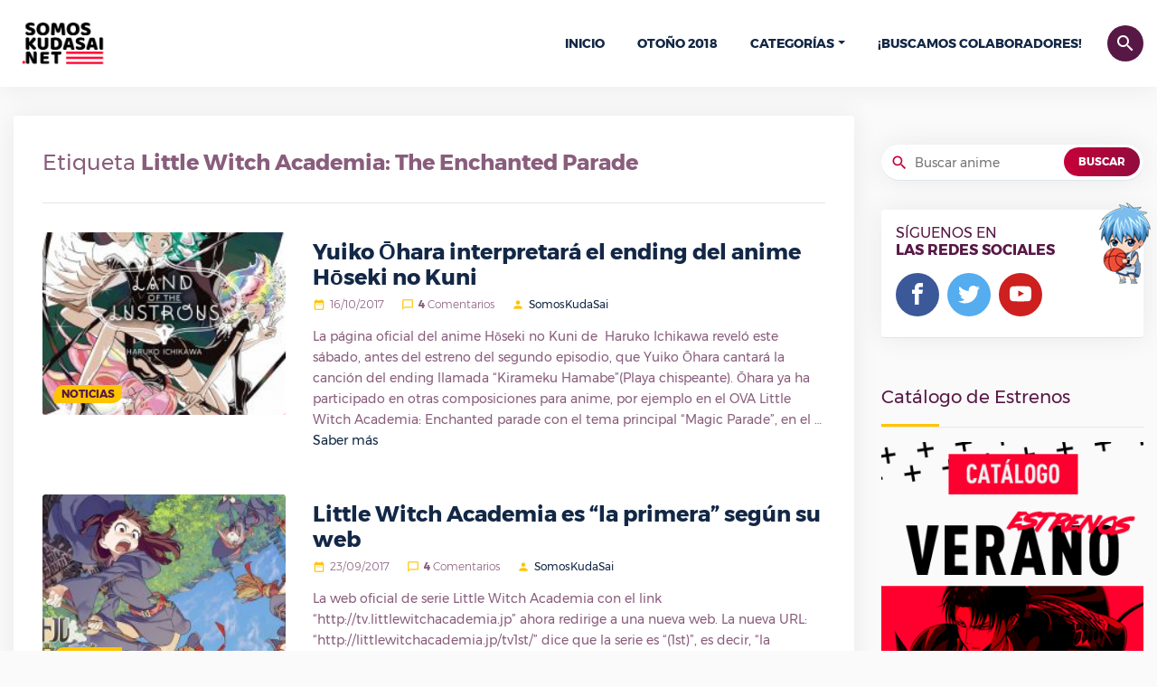

--- FILE ---
content_type: text/html; charset=UTF-8
request_url: https://somoskudasai.net/tag/little-witch-academia-the-enchanted-parade/
body_size: 7534
content:
<!DOCTYPE html>
<html lang="es">
   <head>
      <meta charset="UTF-8">
      <link rel="pingback" href="/xmlrpc.php">
      <title>Little Witch Academia: The Enchanted Parade | SomosKudasai</title>
      <meta name="viewport" content="width=device-width, initial-scale=1, shrink-to-fit=no">
      <link rel="icon" href="https://somoskudasai.net/somoskudasai-favicon.png" sizes="16x16">
      <link rel="stylesheet" href="https://stackpath.bootstrapcdn.com/font-awesome/4.7.0/css/font-awesome.min.css">
      <link rel='stylesheet' id='style-full-css' href='https://somoskudasai.net/wp-content/themes/prueba/css/style-4.css' type='text/css' media='all' />
      <link rel='stylesheet'href='https://somoskudasai.net/wp-content/themes/prueba/style.css?v=1.0' type='text/css' media='all' />
      
<!-- SEO Ultimate (http://www.seodesignsolutions.com/wordpress-seo/) -->
	<link rel="canonical" href="https://somoskudasai.net/tag/little-witch-academia-the-enchanted-parade/" />
<!-- /SEO Ultimate -->

<link rel='dns-prefetch' href='//s.w.org' />
<link rel="alternate" type="application/rss+xml" title="SomosKudasai | Noticias Anime y Manga &raquo; Little Witch Academia: The Enchanted Parade Tag Feed" href="https://somoskudasai.net/tag/little-witch-academia-the-enchanted-parade/feed/" />
		<script type="text/javascript">
			window._wpemojiSettings = {"baseUrl":"https:\/\/s.w.org\/images\/core\/emoji\/11\/72x72\/","ext":".png","svgUrl":"https:\/\/s.w.org\/images\/core\/emoji\/11\/svg\/","svgExt":".svg","source":{"concatemoji":"https:\/\/somoskudasai.net\/wp-includes\/js\/wp-emoji-release.min.js?ver=4.9.8"}};
			!function(a,b,c){function d(a,b){var c=String.fromCharCode;l.clearRect(0,0,k.width,k.height),l.fillText(c.apply(this,a),0,0);var d=k.toDataURL();l.clearRect(0,0,k.width,k.height),l.fillText(c.apply(this,b),0,0);var e=k.toDataURL();return d===e}function e(a){var b;if(!l||!l.fillText)return!1;switch(l.textBaseline="top",l.font="600 32px Arial",a){case"flag":return!(b=d([55356,56826,55356,56819],[55356,56826,8203,55356,56819]))&&(b=d([55356,57332,56128,56423,56128,56418,56128,56421,56128,56430,56128,56423,56128,56447],[55356,57332,8203,56128,56423,8203,56128,56418,8203,56128,56421,8203,56128,56430,8203,56128,56423,8203,56128,56447]),!b);case"emoji":return b=d([55358,56760,9792,65039],[55358,56760,8203,9792,65039]),!b}return!1}function f(a){var c=b.createElement("script");c.src=a,c.defer=c.type="text/javascript",b.getElementsByTagName("head")[0].appendChild(c)}var g,h,i,j,k=b.createElement("canvas"),l=k.getContext&&k.getContext("2d");for(j=Array("flag","emoji"),c.supports={everything:!0,everythingExceptFlag:!0},i=0;i<j.length;i++)c.supports[j[i]]=e(j[i]),c.supports.everything=c.supports.everything&&c.supports[j[i]],"flag"!==j[i]&&(c.supports.everythingExceptFlag=c.supports.everythingExceptFlag&&c.supports[j[i]]);c.supports.everythingExceptFlag=c.supports.everythingExceptFlag&&!c.supports.flag,c.DOMReady=!1,c.readyCallback=function(){c.DOMReady=!0},c.supports.everything||(h=function(){c.readyCallback()},b.addEventListener?(b.addEventListener("DOMContentLoaded",h,!1),a.addEventListener("load",h,!1)):(a.attachEvent("onload",h),b.attachEvent("onreadystatechange",function(){"complete"===b.readyState&&c.readyCallback()})),g=c.source||{},g.concatemoji?f(g.concatemoji):g.wpemoji&&g.twemoji&&(f(g.twemoji),f(g.wpemoji)))}(window,document,window._wpemojiSettings);
		</script>
		<style type="text/css">
img.wp-smiley,
img.emoji {
	display: inline !important;
	border: none !important;
	box-shadow: none !important;
	height: 1em !important;
	width: 1em !important;
	margin: 0 .07em !important;
	vertical-align: -0.1em !important;
	background: none !important;
	padding: 0 !important;
}
</style>
<link rel='https://api.w.org/' href='https://somoskudasai.net/wp-json/' />
<link rel="EditURI" type="application/rsd+xml" title="RSD" href="https://somoskudasai.net/xmlrpc.php?rsd" />
<link rel="wlwmanifest" type="application/wlwmanifest+xml" href="https://somoskudasai.net/wp-includes/wlwmanifest.xml" /> 
<meta name="generator" content="WordPress 4.9.8" />
		<style type="text/css">.recentcomments a{display:inline !important;padding:0 !important;margin:0 !important;}</style>
		      <script type='text/javascript' src='https://somoskudasai.net/wp-content/themes/prueba/js/jquery.js'></script>
      <script type='text/javascript' src='https://somoskudasai.net/wp-content/themes/prueba/js/bootstrap/popper.min.js'></script>
      <script type='text/javascript' src='https://somoskudasai.net/wp-content/themes/prueba/js/bootstrap/bootstrap.min.js'></script>
      <script type='text/javascript' src='https://somoskudasai.net/wp-content/themes/prueba/js/chart.js'></script>
      <script type='text/javascript' src='https://somoskudasai.net/wp-content/themes/prueba/js/owl.carousel.min.js'></script>
      <script type='text/javascript' src='https://somoskudasai.net/wp-content/themes/prueba/js/magnific.js'></script>
      <script type='text/javascript' src='https://somoskudasai.net/wp-content/themes/prueba/js/pagination-2.js'></script>
      <script type='text/javascript'>
      /* <![CDATA[ */
      var object_name = {"templateUrl":"https:\/\/somoskudasai.net\/wp-content\/themes\/prueba"};
      /* ]]> */
      </script>
      <script type='text/javascript' src='https://somoskudasai.net/wp-content/themes/prueba/js/functions-1.7.8.js'></script>
      <script type='text/javascript' src='https://somoskudasai.net/wp-content/themes/prueba/js/country.js'></script>
      <script type='text/javascript' src='https://somoskudasai.net/wp-content/themes/prueba/js/lolkekcheburek-0.1.js'></script>
      <!-- Global site tag (gtag.js) - Google Analytics -->
      <script async src="https://www.googletagmanager.com/gtag/js?id=UA-121183094-5"></script>
      <script>
        window.dataLayer = window.dataLayer || [];
        function gtag(){dataLayer.push(arguments);}
        gtag('js', new Date());

        gtag('config', 'UA-121183094-5');
      </script>
      <!-- <script async src="https://pagead2.googlesyndication.com/pagead/js/adsbygoogle.js?client=ca-pub-7976288618327222"
     crossorigin="anonymous"></script> -->
   </head>
   <body>
    <div id="Somoskudasai" class="AA-Wp">
      <header class="Header">
            <div class="container d-flex flex-row no-gutters align-items-center justify-content-between">
               <div class="Logo">
                  <a href="https://somoskudasai.net" class="custom-logo-link" rel="home" itemprop="url"><img style="width:112px;height:auto;" src="https://somoskudasai.net/somoskudasai.png" class="custom-logo" alt="SomosKudasai | Noticias Anime y Manga" itemprop="logo" /></a>
               </div>
               <nav class="nav-menu navbar-expand-lg d-lg-flex align-items-center">
                  <a class="btn btn-primary btn-search ttico" data-toggle="collapse" href="#srchbx" role="button" aria-expanded="false" aria-controls="srchbx">search</a>
                  <!-- <div class="UserBx">
                     <a class="btn btn-primary btn-user ttico" href="#" data-toggle="modal" data-target="#login-bx">person</a>
                  </div> -->
                  <div class="Search collapse" id="srchbx">
                     <form action="https://somoskudasai.net" class="container">
                        <input class="form-control" name="s" type="search" placeholder="Buscar anime, evento, manga, etc...">
                        <button type="submit" class="btn ttico">search</button>
                     </form>
                  </div>
                  <ul class="navbar-nav">
                     <li id="menu-item-162" class="menu-item menu-item-type-custom menu-item-object-custom  menu-item-home menu-item-162"><a href="https://somoskudasai.net">Inicio</a></li>
                     <li id="menu-item-327" class="menu-item menu-item-type-custom menu-item-object-custom menu-item-327 "><a href="https://somoskudasai.net/anime/guia-de-estrenos-otono-2018/">Otoño 2018</a></li>
                     <li id="menu-item-172" class="menu-item menu-item-type-custom menu-item-object-custom menu-item-has-children dropdown menu-item-172">
                        <a href="#">Categorías</a><span class="menu-mobiles"><i class="icon-chevron-circle-down"></i></span>
                        <ul class="b-none dropdown-menu font-14 animated fadeInUp">
                           <li id="menu-item-168" class="menu-item menu-item-type-taxonomy menu-item-object-category menu-item-168"><a href="https://somoskudasai.net/categoria/manga/">Manga</a></li>
                           <li id="menu-item-164" class="menu-item menu-item-type-taxonomy menu-item-object-category menu-item-164"><a href="https://somoskudasai.net/categoria/anime/">Anime</a></li>
                           <li id="menu-item-170" class="menu-item menu-item-type-taxonomy menu-item-object-category menu-item-170"><a href="https://somoskudasai.net/categoria/resenas-reviews/">Reseñas y Reviews</a></li>
                           <li id="menu-item-165" class="menu-item menu-item-type-taxonomy menu-item-object-category menu-item-165"><a href="https://somoskudasai.net/categoria/cine/">Cine</a></li>
                           <li id="menu-item-166" class="menu-item menu-item-type-taxonomy menu-item-object-category menu-item-166"><a href="https://somoskudasai.net/categoria/cultura-otaku/">Cultura Otaku</a></li>
                           <li id="menu-item-171" class="menu-item menu-item-type-taxonomy menu-item-object-category menu-item-171"><a href="https://somoskudasai.net/categoria/videojuegos/">VídeoJuegos</a></li>
                           <li id="menu-item-169" class="menu-item menu-item-type-taxonomy menu-item-object-category menu-item-169"><a href="https://somoskudasai.net/categoria/musica/">Música</a></li>
                           <li id="menu-item-167" class="menu-item menu-item-type-taxonomy menu-item-object-category menu-item-167"><a href="https://somoskudasai.net/categoria/japon/">Japón</a></li>
                        </ul>
                     </li>
                     <li id="menu-item-3397" class="menu-item menu-item-type-custom menu-item-object-custom menu-item-3397 "><a href="https://somoskudasai.net/eventos/convocatoria-buscamos-colaboradores-2/">¡Buscamos colaboradores!</a></li>
                  </ul>
               </nav>
               <a class="btn btn-primary btn-menu collapsed d-lg-none" data-ttico="menu" data-toggle="collapse" href="#Somoskudasai" aria-expanded="false" aria-controls="Mangachi"></a>
            </div>
         </header>
<div class="Body">
  <div class="container">
    <div class="Content row flex-column flex-md-row">
      <main class="col-md-8 col-xl-9">
        <div class="main bxwsdw">
          <section class="txbx">
            <h1 style="line-height:1.7;font-size:1.5rem;margin-bottom:0!important;" class="mb-3">Etiqueta <strong>Little Witch Academia: The Enchanted Parade</strong></h1>
                      </section>
          <div id="container-news">
                          <article class="depth-1 News b align-items-start row flex-column flex-md-row">
               <div class="col-md-5 col-xl-4">
                  <figure class="thumb"><a href="https://somoskudasai.net/noticias/yuiko-ohara-interpretara-ending-del-anime-hoseki-no-kuni/"><img width="211" height="300" src="https://somoskudasai.net/wp-content/uploads/2018/10/0-800x1139-211x300.jpg" class="attachment-medium size-medium wp-post-image" alt="" srcset="https://somoskudasai.net/wp-content/uploads/2018/10/0-800x1139-211x300.jpg 211w, https://somoskudasai.net/wp-content/uploads/2018/10/0-800x1139-768x1093.jpg 768w, https://somoskudasai.net/wp-content/uploads/2018/10/0-800x1139-719x1024.jpg 719w, https://somoskudasai.net/wp-content/uploads/2018/10/0-800x1139.jpg 800w" sizes="(max-width: 211px) 100vw, 211px" /></a>
                     <a class="cate-link" href="https://somoskudasai.net/categoria/noticias/">Noticias</a>
                  </figure>
               </div>
               <header class="col-md-7 col-xl-8">
                  <h2 class="Title"><a href="https://somoskudasai.net/noticias/yuiko-ohara-interpretara-ending-del-anime-hoseki-no-kuni/">Yuiko Ōhara interpretará el ending del anime Hōseki no Kuni</a></h2>
                  <p class="meta"><span data-ttico="date_range">16/10/2017</span> <span data-ttico="chat_bubble_outline"><strong>4</strong> Comentarios</span> <span data-ttico="person"><a href="/author/foxygen">SomosKudaSai</a></span></p>
                  <p class="entry-exp">La página oficial del anime Hōseki no Kuni de  Haruko Ichikawa reveló este sábado, antes del estreno del segundo episodio, que Yuiko Ōhara cantará la canción del ending llamada “Kirameku Hamabe&#8221;(Playa chispeante). Ōhara ya ha participado en otras composiciones para anime, por ejemplo en el OVA Little Witch Academia: Enchanted parade con el tema principal “Magic Parade”, en el &#8230; <a href="https://animeflv.ac/noticias/yuiko-ohara-interpretara-ending-del-anime-hoseki-no-kuni/">Saber más</a></p>
               </header>
            </article>
                          <article class="depth-1 News b align-items-start row flex-column flex-md-row">
               <div class="col-md-5 col-xl-4">
                  <figure class="thumb"><a href="https://somoskudasai.net/noticias/little-witch-academia-la-primera-la-lista/"><img width="300" height="169" src="https://somoskudasai.net/wp-content/uploads/2018/10/3e103be74d83cc8691599bb085fd6eb3_original-300x169.jpg" class="attachment-medium size-medium wp-post-image" alt="" srcset="https://somoskudasai.net/wp-content/uploads/2018/10/3e103be74d83cc8691599bb085fd6eb3_original-300x169.jpg 300w, https://somoskudasai.net/wp-content/uploads/2018/10/3e103be74d83cc8691599bb085fd6eb3_original-768x432.jpg 768w, https://somoskudasai.net/wp-content/uploads/2018/10/3e103be74d83cc8691599bb085fd6eb3_original-1024x576.jpg 1024w, https://somoskudasai.net/wp-content/uploads/2018/10/3e103be74d83cc8691599bb085fd6eb3_original.jpg 1552w" sizes="(max-width: 300px) 100vw, 300px" /></a>
                     <a class="cate-link" href="https://somoskudasai.net/categoria/noticias/">Noticias</a>
                  </figure>
               </div>
               <header class="col-md-7 col-xl-8">
                  <h2 class="Title"><a href="https://somoskudasai.net/noticias/little-witch-academia-la-primera-la-lista/">Little Witch Academia es &#8220;la primera&#8221; según su web</a></h2>
                  <p class="meta"><span data-ttico="date_range">23/09/2017</span> <span data-ttico="chat_bubble_outline"><strong>4</strong> Comentarios</span> <span data-ttico="person"><a href="/author/foxygen">SomosKudaSai</a></span></p>
                  <p class="entry-exp">La web oficial de serie Little Witch Academia con el link &#8220;http://tv.littlewitchacademia.jp&#8221; ahora redirige a una nueva web. La nueva URL: &#8220;http://littlewitchacademia.jp/tv1st/&#8221; dice que la serie es &#8220;(1st)&#8221;, es decir, “la primera”, aunque ninguna temporada ha sido anunciada. La serie se estrenó el pasado 8 de enero, la segunda mitad se estrenó en abril y &#8230; <a href="https://animeflv.ac/noticias/little-witch-academia-la-primera-la-lista/">Saber más</a></p>
               </header>
            </article>
                          <div class="pagination full">
                              </div>
                        </div>
        </div>
      </main>
      <aside class="sidebar col-md-4 col-xl-3 stck">
   <div>

      <section class="widget_text wdgt-primary widget_custom_html">
<!--          <script defer data-cfasync='false' src='https://s.clickiocdn.com/t/228477_wv.js'></script>-->
      </section>

      <section id="wdgt-search-2" class="wdgt-primary wdgt-search">
         <form action="https://somoskudasai.net">
            <i class="ttico">search</i>
            <input class="bxwsdw" name="s" type="search" placeholder="Buscar anime">
            <button class="btn btn-send sm" type="submit">BUSCAR</button>
         </form>
      </section>

      <section id="wdgtsocial-2" class="wdgt-primary wdgt-social bxwsdw">
         <h3 class="Title">SÍGUENOS EN <span>LAS REDES SOCIALES</span></h3>
         <ul class="Social Ul">
            <li class="fcbk">
               <a href="#">
                  <i class="tticos">
                     <svg viewBox="0 0 32 32">
                        <path d="M19 6h5v-6h-5c-3.86 0-7 3.14-7 7v3h-4v6h4v16h6v-16h5l1-6h-6v-3c0-0.542 0.458-1 1-1z"></path>
                     </svg>
                  </i>
               </a>
            </li>
            <li class="twtr">
               <a href="#">
                  <i class="tticos">
                     <svg viewBox="0 0 32 32">
                        <path d="M32 7.075c-1.175 0.525-2.444 0.875-3.769 1.031 1.356-0.813 2.394-2.1 2.887-3.631-1.269 0.75-2.675 1.3-4.169 1.594-1.2-1.275-2.906-2.069-4.794-2.069-3.625 0-6.563 2.938-6.563 6.563 0 0.512 0.056 1.012 0.169 1.494-5.456-0.275-10.294-2.888-13.531-6.862-0.563 0.969-0.887 2.1-0.887 3.3 0 2.275 1.156 4.287 2.919 5.463-1.075-0.031-2.087-0.331-2.975-0.819 0 0.025 0 0.056 0 0.081 0 3.181 2.263 5.838 5.269 6.437-0.55 0.15-1.131 0.231-1.731 0.231-0.425 0-0.831-0.044-1.237-0.119 0.838 2.606 3.263 4.506 6.131 4.563-2.25 1.762-5.075 2.813-8.156 2.813-0.531 0-1.050-0.031-1.569-0.094 2.913 1.869 6.362 2.95 10.069 2.95 12.075 0 18.681-10.006 18.681-18.681 0-0.287-0.006-0.569-0.019-0.85 1.281-0.919 2.394-2.075 3.275-3.394z"></path>
                     </svg>
                  </i>
               </a>
            </li>
            <li class="ytbe">
               <a href="#">
                  <i class="tticos">
                     <svg viewBox="0 0 32 32">
                        <path d="M31.681 9.6c0 0-0.313-2.206-1.275-3.175-1.219-1.275-2.581-1.281-3.206-1.356-4.475-0.325-11.194-0.325-11.194-0.325h-0.012c0 0-6.719 0-11.194 0.325-0.625 0.075-1.987 0.081-3.206 1.356-0.963 0.969-1.269 3.175-1.269 3.175s-0.319 2.588-0.319 5.181v2.425c0 2.587 0.319 5.181 0.319 5.181s0.313 2.206 1.269 3.175c1.219 1.275 2.819 1.231 3.531 1.369 2.563 0.244 10.881 0.319 10.881 0.319s6.725-0.012 11.2-0.331c0.625-0.075 1.988-0.081 3.206-1.356 0.962-0.969 1.275-3.175 1.275-3.175s0.319-2.587 0.319-5.181v-2.425c-0.006-2.588-0.325-5.181-0.325-5.181zM12.694 20.15v-8.994l8.644 4.513-8.644 4.481z"></path>
                     </svg>
                  </i>
               </a>
            </li>
         </ul>
         <img class="anm" src="https://somoskudasai.net/wp-content/themes/prueba/img/cnt/anmb.png?v=1" alt="anime">
      </section>

      <section id="custom_html-21" class="widget_text wdgt-primary widget_custom_html">
         <h3 class="Title">Catálogo de Estrenos</h3>
         <div class="textwidget custom-html-widget">
            <a href="https://somoskudasai.net/anime/catalogo-de-estrenos-verano-2018/" rel="nofollow" target="_blank"><img class="aligncenter size-full" src="https://somoskudasai.net/wp-content/themes/prueba/img/cnt/VERANO-WSK.fw_.png" alt="Catálogo de Estrenos"/></a>
         </div>
      </section>
      <section id="wdgt-categories-2" class="wdgt-primary wdgt-categories">
         <h3 class="Title">Categorías</h3>
         <ul>
                      <li><a href="https://somoskudasai.net/categoria/anime/">Anime</a> <span>9403</span></li>
                      <li><a href="https://somoskudasai.net/categoria/cine/">Cine</a> <span>884</span></li>
                      <li><a href="https://somoskudasai.net/categoria/concursos/">Concursos</a> <span>5</span></li>
                      <li><a href="https://somoskudasai.net/categoria/cultura-otaku/">Cultura Otaku</a> <span>6076</span></li>
                      <li><a href="https://somoskudasai.net/categoria/eventos/">Eventos</a> <span>73</span></li>
                      <li><a href="https://somoskudasai.net/categoria/japon/">Japón</a> <span>2999</span></li>
                      <li><a href="https://somoskudasai.net/categoria/manga/">Manga</a> <span>2923</span></li>
                      <li><a href="https://somoskudasai.net/categoria/musica/">Música</a> <span>546</span></li>
                      <li><a href="https://somoskudasai.net/categoria/noticias/">Noticias</a> <span>4930</span></li>
                      <li><a href="https://somoskudasai.net/categoria/resenas-reviews/">Reseñas y Reviews</a> <span>2167</span></li>
                      <li><a href="https://somoskudasai.net/categoria/sorteos/">sorteos</a> <span>1</span></li>
                      <li><a href="https://somoskudasai.net/categoria/videojuegos/">VídeoJuegos</a> <span>1694</span></li>
                   </ul>
      </section>
      <!-- <section class="widget_text wdgt-primary widget_custom_html">
         <h3 class="Title">Publicidad</h3>
         <center>
            <script type="text/javascript">
            google_ad_client = "ca-pub-3762254771375579";
            google_ad_slot = "21760192283";
            google_ad_width = 300;
            google_ad_height =  600;
            </script>
            <script type="text/javascript"
            src="//pagead2.googlesyndication.com/pagead/show_ads.js">
            </script>
         </center>
      </section> -->
      <section id="wdgt-editors-2" class="wdgt-primary wdgt-editors">
         <h3 class="Title">Nuestros Colaboradores</h3>
         <ul class="row">
            <li class="col-3 col-md-4 col-lg-3">
               <a href="https://somoskudasai.net/author/akira">
                  <figure class="user">
                     <img src="https://somoskudasai.net/user/akira.jpg?v=1.2" alt="avatar">
                     <figcaption style="word-break: break-all;">Akira</figcaption>
                  </figure>
               </a>
            </li>
            <li class="col-3 col-md-4 col-lg-3">
               <a href="https://somoskudasai.net/author/alpha">
                  <figure class="user">
                     <img src="https://somoskudasai.net/user/alpha.jpg?v=1.7" alt="avatar">
                     <figcaption style="word-break: break-all;">Alpha</figcaption>
                  </figure>
               </a>
            </li>
            <li class="col-3 col-md-4 col-lg-3">
               <a href="https://somoskudasai.net/author/altairkirigaya16">
                  <figure class="user">
                     <img src="https://somoskudasai.net/user/altairkirigaya16.jpg?v=1.3" alt="avatar">
                     <figcaption style="word-break: break-all;">Altair Kirigaya</figcaption>
                  </figure>
               </a>
            </li>
            <li class="col-3 col-md-4 col-lg-3">
               <a href="https://somoskudasai.net/author/chemical12">
                  <figure class="user">
                     <img src="https://somoskudasai.net/user/chemical12.jpg?v=1.2" alt="avatar">
                     <figcaption style="word-break: break-all;">chemical12</figcaption>
                  </figure>
               </a>
            </li>
            <li class="col-3 col-md-4 col-lg-3">
               <a href="https://somoskudasai.net/author/dan">
                  <figure class="user">
                     <img src="https://somoskudasai.net/user/dan.jpg?v=1.2" alt="avatar">
                     <figcaption style="word-break: break-all;">Dan</figcaption>
                  </figure>
               </a>
            </li>
            <li class="col-3 col-md-4 col-lg-3">
               <a href="https://somoskudasai.net/author/eoghan">
                  <figure class="user">
                     <img src="https://somoskudasai.net/user/eoghan.jpg?v=1.2" alt="avatar">
                     <figcaption style="word-break: break-all;">Eoghan</figcaption>
                  </figure>
               </a>
            </li>
            <li class="col-3 col-md-4 col-lg-3">
               <a href="https://somoskudasai.net/author/giovannij03">
                  <figure class="user">
                     <img src="https://somoskudasai.net/user/giovannij03.jpg?v=1.3" alt="avatar">
                     <figcaption style="word-break: break-all;">GiovanniJ03</figcaption>
                  </figure>
               </a>
            </li>
            <li class="col-3 col-md-4 col-lg-3">
               <a href="https://somoskudasai.net/author/hero">
                  <figure class="user">
                     <img src="https://somoskudasai.net/user/hero.jpg?v=1.3" alt="avatar">
                     <figcaption style="word-break: break-all;">HERO</figcaption>
                  </figure>
               </a>
            </li>
            <li class="col-3 col-md-4 col-lg-3">
               <a href="https://somoskudasai.net/author/hikarimikadzuki12">
                  <figure class="user">
                     <img src="https://somoskudasai.net/user/hikarimikadzuki12.jpg?v=1.2" alt="avatar">
                     <figcaption style="word-break: break-all;">HikariMikadzuki12</figcaption>
                  </figure>
               </a>
            </li>
            <li class="col-3 col-md-4 col-lg-3">
               <a href="https://somoskudasai.net/author/jihye">
                  <figure class="user">
                     <img src="https://somoskudasai.net/user/jihye.jpg?v=1.2" alt="avatar">
                     <figcaption style="word-break: break-all;">Jihye</figcaption>
                  </figure>
               </a>
            </li>
            <li class="col-3 col-md-4 col-lg-3">
               <a href="https://somoskudasai.net/author/josealvarez">
                  <figure class="user">
                     <img src="https://somoskudasai.net/user/josealvarez.jpg?v=1.2" alt="avatar">
                     <figcaption style="word-break: break-all;">José Alvarez</figcaption>
                  </figure>
               </a>
            </li>
            <li class="col-3 col-md-4 col-lg-3">
               <a href="https://somoskudasai.net/author/luisruben11">
                  <figure class="user">
                     <img src="https://somoskudasai.net/user/luisruben11.jpg?v=1.2" alt="avatar">
                     <figcaption style="word-break: break-all;">LuisRuben11</figcaption>
                  </figure>
               </a>
            </li>
            <li class="col-3 col-md-4 col-lg-3">
               <a href="https://somoskudasai.net/author/miyu-hikari">
                  <figure class="user">
                     <img src="https://somoskudasai.net/user/miyu-hikari.jpg?v=1.2" alt="avatar">
                     <figcaption style="word-break: break-all;">Miyu Hikari</figcaption>
                  </figure>
               </a>
            </li>
            <li class="col-3 col-md-4 col-lg-3">
               <a href="https://somoskudasai.net/author/nadia">
                  <figure class="user">
                     <img src="https://somoskudasai.net/user/nadia.jpg?v=1.2" alt="avatar">
                     <figcaption style="word-break: break-all;">ナディア (Nadia)</figcaption>
                  </figure>
               </a>
            </li>
            <li class="col-3 col-md-4 col-lg-3">
               <a href="https://somoskudasai.net/author/nadia">
                  <figure class="user">
                     <img src="https://somoskudasai.net/user/nadia.jpg?v=1.2" alt="avatar">
                     <figcaption style="word-break: break-all;">Nivis</figcaption>
                  </figure>
               </a>
            </li>
            <li class="col-3 col-md-4 col-lg-3">
               <a href="https://somoskudasai.net/author/numberxiv">
                  <figure class="user">
                     <img src="https://somoskudasai.net/user/numberxiv.jpg?v=1.3" alt="avatar">
                     <figcaption style="word-break: break-all;">NumberXIV</figcaption>
                  </figure>
               </a>
            </li>
            <li class="col-3 col-md-4 col-lg-3">
               <a href="https://somoskudasai.net/author/pame26">
                  <figure class="user">
                     <img src="https://somoskudasai.net/user/pame26.jpg?v=1.2" alt="avatar">
                     <figcaption style="word-break: break-all;">Pame26</figcaption>
                  </figure>
               </a>
            </li>
            <li class="col-3 col-md-4 col-lg-3">
               <a href="https://somoskudasai.net/author/taema">
                  <figure class="user">
                     <img src="https://somoskudasai.net/user/taema.jpg?v=1.3" alt="avatar">
                     <figcaption style="word-break: break-all;">TaeMa</figcaption>
                  </figure>
               </a>
            </li>
            <li class="col-3 col-md-4 col-lg-3">
               <a href="https://somoskudasai.net/author/trorjox">
                  <figure class="user">
                     <img src="https://somoskudasai.net/user/trorjox.jpg?v=1.2" alt="avatar">
                     <figcaption style="word-break: break-all;">Trorjox</figcaption>
                  </figure>
               </a>
            </li>
            <li class="col-3 col-md-4 col-lg-3">
               <a href="https://somoskudasai.net/author/yfang">
                  <figure class="user">
                     <img src="https://somoskudasai.net/user/yfang.jpg?v=1.2" alt="avatar">
                     <figcaption style="word-break: break-all;">YFang</figcaption>
                  </figure>
               </a>
            </li>
            <li class="col-3 col-md-4 col-lg-3">
               <a href="https://somoskudasai.net/author/yumiko">
                  <figure class="user">
                     <img src="https://somoskudasai.net/user/yumiko.jpg?v=1.3" alt="avatar">
                     <figcaption style="word-break: break-all;">Yumiko</figcaption>
                  </figure>
               </a>
            </li>
            <li class="col-3 col-md-4 col-lg-3">
               <a href="https://somoskudasai.net/author/zyk">
                  <figure class="user">
                     <img src="https://somoskudasai.net/user/zyk.jpg?v=1.2" alt="avatar">
                     <figcaption style="word-break: break-all;">Zyk</figcaption>
                  </figure>
               </a>
            </li>
         </ul>
      </section>
   </div>
</aside>
    </div>
  </div>
</div>
        <footer class="Footer">
          <aside class="Top">
             <div class="container d-flex flex-row no-gutters align-items-center justify-content-between d-lg-none">
                <figure class="Logo"><img src="https://somoskudasai.net/wp-content/themes/prueba/img/somos-kudasai-w3.png" style="height:50px;" alt="somos kudasai"></figure>
                <a class="btn btn-primary btn-menu collapsed d-lg-none" data-ttico="menu" data-toggle="collapse" href="#menu-ft" aria-expanded="false" aria-controls="Mangachi"></a>
             </div>
             <div id="menu-ft" class="collapse d-lg-block">
                <div class="container d-lg-flex flex-lg-row no-gutters align-items-center justify-content-between">
                   <nav class="nav-menu navbar-expand-lg d-lg-flex align-items-center">
                      <ul class="navbar-nav">
                         <li id="menu-item-32828" class="menu-item menu-item-type-custom menu-item-object-custom menu-item-32828"><a href="https://somoskudasai.net/apoyanos/">¡Apoya a SomosKudasai!</a></li>
                         <li id="menu-item-32829" class="menu-item menu-item-type-custom menu-item-object-custom menu-item-32829"><a href="https://somoskudasai.net/publicidad/">Publicidad</a></li>
                         <li id="menu-item-32830" class="menu-item menu-item-type-custom menu-item-object-custom menu-item-32830"><a href="https://somoskudasai.net/contacto/">Contacto</a></li>
<!--                          <li id="menu-item-32830" class="menu-item menu-item-type-custom menu-item-object-custom menu-item-32830"><a href="#" onclick="if(window.__lxG__consent__!==undefined&&window.__lxG__consent__.getState()!==null){window.__lxG__consent__.showConsent()} else {alert('Esta función solo para usuarios del Espacio Económico Europeo (EEE)')}; return false">Cambiar la configuración de privacidad</a></li>-->
                      </ul>
                   </nav>
                   <figure class="Logo"><img src="https://somoskudasai.net/wp-content/themes/prueba/img/somos-kudasai-w3.png" alt="somos kudasai" style="height:50px;"></figure>
                </div>
             </div>
          </aside>
          <div class="Bot">
             <div class="container d-lg-flex flex-lg-row no-gutters align-items-center justify-content-between">
                <div>
                  <div style="display:inline-block; margin-right:20px;"><img style="height: auto;display: inline-block;vertical-align: middle;" src="https://images.dmca.com/Badges/dmca_protected_26_120.png?ID=c1e0ac26-d48d-4104-a281-8ad64e1215e0" alt=""></div>
                  <div style="display:inline-block;vertical-align: middle;">
                    <p class="copy">© 2019 SomosKudasai.net - Todos los derechos reservados.</p>
                    <p class="dmca">Respeta el trabajo de nuestros redactores y si quieres copiar o compartir nuestro contenido, puedes hacerlo. Siempre y cuando reconozcas la autoría del contenido!</p>
                  </div>
                </div>
                <ul class="Social Ul">
                   <li class="fcbk">
                      <a href="#">
                         <i class="tticos">
                            <svg viewBox="0 0 32 32">
                               <path d="M19 6h5v-6h-5c-3.86 0-7 3.14-7 7v3h-4v6h4v16h6v-16h5l1-6h-6v-3c0-0.542 0.458-1 1-1z"></path>
                            </svg>
                         </i>
                      </a>
                   </li>
                   <li class="twtr">
                      <a href="#">
                         <i class="tticos">
                            <svg viewBox="0 0 32 32">
                               <path d="M32 7.075c-1.175 0.525-2.444 0.875-3.769 1.031 1.356-0.813 2.394-2.1 2.887-3.631-1.269 0.75-2.675 1.3-4.169 1.594-1.2-1.275-2.906-2.069-4.794-2.069-3.625 0-6.563 2.938-6.563 6.563 0 0.512 0.056 1.012 0.169 1.494-5.456-0.275-10.294-2.888-13.531-6.862-0.563 0.969-0.887 2.1-0.887 3.3 0 2.275 1.156 4.287 2.919 5.463-1.075-0.031-2.087-0.331-2.975-0.819 0 0.025 0 0.056 0 0.081 0 3.181 2.263 5.838 5.269 6.437-0.55 0.15-1.131 0.231-1.731 0.231-0.425 0-0.831-0.044-1.237-0.119 0.838 2.606 3.263 4.506 6.131 4.563-2.25 1.762-5.075 2.813-8.156 2.813-0.531 0-1.050-0.031-1.569-0.094 2.913 1.869 6.362 2.95 10.069 2.95 12.075 0 18.681-10.006 18.681-18.681 0-0.287-0.006-0.569-0.019-0.85 1.281-0.919 2.394-2.075 3.275-3.394z"></path>
                            </svg>
                         </i>
                      </a>
                   </li>
                   <li class="ytbe">
                      <a href="#">
                         <i class="tticos">
                            <svg viewBox="0 0 32 32">
                               <path d="M31.681 9.6c0 0-0.313-2.206-1.275-3.175-1.219-1.275-2.581-1.281-3.206-1.356-4.475-0.325-11.194-0.325-11.194-0.325h-0.012c0 0-6.719 0-11.194 0.325-0.625 0.075-1.987 0.081-3.206 1.356-0.963 0.969-1.269 3.175-1.269 3.175s-0.319 2.588-0.319 5.181v2.425c0 2.587 0.319 5.181 0.319 5.181s0.313 2.206 1.269 3.175c1.219 1.275 2.819 1.231 3.531 1.369 2.563 0.244 10.881 0.319 10.881 0.319s6.725-0.012 11.2-0.331c0.625-0.075 1.988-0.081 3.206-1.356 0.962-0.969 1.275-3.175 1.275-3.175s0.319-2.587 0.319-5.181v-2.425c-0.006-2.588-0.325-5.181-0.325-5.181zM12.694 20.15v-8.994l8.644 4.513-8.644 4.481z"></path>
                            </svg>
                         </i>
                      </a>
                   </li>
                </ul>
             </div>
          </div>
       </footer>
    </div>
    <div id="su-footer-links" style="text-align: center;"></div><script type='text/javascript' src='https://somoskudasai.net/wp-includes/js/wp-embed.min.js?ver=4.9.8'></script>
  <script defer src="https://static.cloudflareinsights.com/beacon.min.js/vcd15cbe7772f49c399c6a5babf22c1241717689176015" integrity="sha512-ZpsOmlRQV6y907TI0dKBHq9Md29nnaEIPlkf84rnaERnq6zvWvPUqr2ft8M1aS28oN72PdrCzSjY4U6VaAw1EQ==" data-cf-beacon='{"version":"2024.11.0","token":"5f576b1ee9994deba16547e19b86accb","r":1,"server_timing":{"name":{"cfCacheStatus":true,"cfEdge":true,"cfExtPri":true,"cfL4":true,"cfOrigin":true,"cfSpeedBrain":true},"location_startswith":null}}' crossorigin="anonymous"></script>
</body>
</html>
